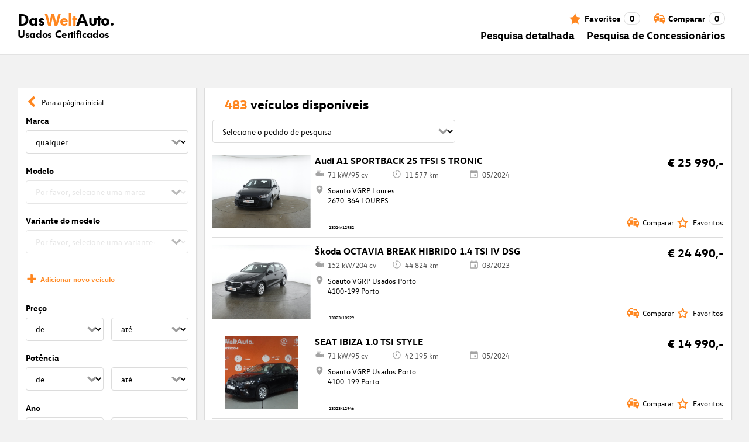

--- FILE ---
content_type: application/javascript; charset=UTF-8
request_url: https://www.dasweltauto.pt/chunk-RFH7ENJK.js
body_size: 105
content:
import{e as o}from"./chunk-4KFCGA5N.js";var a={};o(a,{canonical:()=>i,default:()=>l,description:()=>t,image:()=>c,title:()=>s});var s="Das WeltAuto Home Page",t="Das WeltAuto s\xE3o ve\xEDculos \u200B\u200Bda Volkswagen que oferecem aos clientes de carros usados \u200B\u200Bcertificados em que podem confiar. \xC9 baseado pelo conhecimento, padr\xF5es e processos, solu\xE7\xE3o sistem\xE1tica e garantia do Grupo Volkswagen.",c="https://cf-static-cms.dasweltauto.at/Plone/pt/home/@@images/teaser_image/preview",i="",l={title:s,description:t,image:c,canonical:i};export{a};
/**i18n:f7fc7714c5dd5e342f474a8340dd2d621acd88741b5ff271a9f0e8707e0ba00e*/


--- FILE ---
content_type: application/javascript; charset=UTF-8
request_url: https://www.dasweltauto.pt/polyfills-TND7BOO7.js
body_size: 13083
content:
(function(e){e.ng??={},e.ng.common??={},e.ng.common.locales??={};let n=void 0;function a(t){let c=t,l=Math.floor(Math.abs(t)),E=t.toString().replace(/^[^.]*\.?/,"").length,_=parseInt(t.toString().replace(/^[^e]*(e([-+]?\d+))?/,"$2"))||0;return l===Math.floor(l)&&l>=0&&l<=1?1:_===0&&l!==0&&l%1e6===0&&E===0||!(_>=0&&_<=5)?4:5;}e.ng.common.locales["pt-pt"]=["pt-PT",[["a.m.","p.m."],n,["da manh\xE3","da tarde"]],[["a.m.","p.m."],n,["manh\xE3","tarde"]],[["D","S","T","Q","Q","S","S"],["domingo","segunda","ter\xE7a","quarta","quinta","sexta","s\xE1bado"],["domingo","segunda-feira","ter\xE7a-feira","quarta-feira","quinta-feira","sexta-feira","s\xE1bado"],["dom.","seg.","ter.","qua.","qui.","sex.","s\xE1b."]],n,[["J","F","M","A","M","J","J","A","S","O","N","D"],["jan.","fev.","mar.","abr.","mai.","jun.","jul.","ago.","set.","out.","nov.","dez."],["janeiro","fevereiro","mar\xE7o","abril","maio","junho","julho","agosto","setembro","outubro","novembro","dezembro"]],n,[["a.C.","d.C."],n,["antes de Cristo","depois de Cristo"]],0,[6,0],["dd/MM/yy","dd/MM/y","d 'de' MMMM 'de' y","EEEE, d 'de' MMMM 'de' y"],["HH:mm","HH:mm:ss","HH:mm:ss z","HH:mm:ss zzzz"],["{1}, {0}",n,"{1} '\xE0s' {0}",n],[",","\xA0",";","%","+","-","E","\xD7","\u2030","\u221E","NaN",":"],["#,##0.###","#,##0%","#,##0.00\xA0\xA4","#E0"],"EUR","\u20AC","euro",{AUD:["AU$","$"],BYN:[n,"\u0440."],JPY:["JP\xA5","\xA5"],PHP:[n,"\u20B1"],PTE:["\u200B"],RON:[n,"L"],THB:["\u0E3F"],TWD:["NT$"],USD:["US$","$"]},"ltr",a,[[["meia-noite","meio-dia","manh\xE3","tarde","noite","madrugada"],["meia-noite","meio-dia","da manh\xE3","da tarde","da noite","da madrugada"],n],[["meia-noite","meio-dia","manh\xE3","tarde","noite","madrugada"],n,n],["00:00","12:00",["06:00","12:00"],["12:00","19:00"],["19:00","24:00"],["00:00","06:00"]]]];})(globalThis);var ce=globalThis;function te(e){return(ce.__Zone_symbol_prefix||"__zone_symbol__")+e;}function dt(){let e=ce.performance;function n(I){e&&e.mark&&e.mark(I);}function a(I,s){e&&e.measure&&e.measure(I,s);}n("Zone");class t{static{this.__symbol__=te;}static assertZonePatched(){if(ce.Promise!==D.ZoneAwarePromise)throw new Error("Zone.js has detected that ZoneAwarePromise `(window|global).Promise` has been overwritten.\nMost likely cause is that a Promise polyfill has been loaded after Zone.js (Polyfilling Promise api is not necessary when zone.js is loaded. If you must load one, do so before loading zone.js.)");}static get root(){let s=t.current;for(;s.parent;)s=s.parent;return s;}static get current(){return b.zone;}static get currentTask(){return S;}static __load_patch(s,i,o=!1){if(D.hasOwnProperty(s)){let m=ce[te("forceDuplicateZoneCheck")]===!0;if(!o&&m)throw Error("Already loaded patch: "+s);}else if(!ce["__Zone_disable_"+s]){let m="Zone:"+s;n(m),D[s]=i(ce,t,R),a(m,m);}}get parent(){return this._parent;}get name(){return this._name;}constructor(s,i){this._parent=s,this._name=i?i.name||"unnamed":"<root>",this._properties=i&&i.properties||{},this._zoneDelegate=new l(this,this._parent&&this._parent._zoneDelegate,i);}get(s){let i=this.getZoneWith(s);if(i)return i._properties[s];}getZoneWith(s){let i=this;for(;i;){if(i._properties.hasOwnProperty(s))return i;i=i._parent;}return null;}fork(s){if(!s)throw new Error("ZoneSpec required!");return this._zoneDelegate.fork(this,s);}wrap(s,i){if(typeof s!="function")throw new Error("Expecting function got: "+s);let o=this._zoneDelegate.intercept(this,s,i),m=this;return function(){return m.runGuarded(o,this,arguments,i);};}run(s,i,o,m){b={parent:b,zone:this};try{return this._zoneDelegate.invoke(this,s,i,o,m);}finally{b=b.parent;}}runGuarded(s,i=null,o,m){b={parent:b,zone:this};try{try{return this._zoneDelegate.invoke(this,s,i,o,m);}catch(z){if(this._zoneDelegate.handleError(this,z))throw z;}}finally{b=b.parent;}}runTask(s,i,o){if(s.zone!=this)throw new Error("A task can only be run in the zone of creation! (Creation: "+(s.zone||J).name+"; Execution: "+this.name+")");let m=s,{type:z,data:{isPeriodic:ee=!1,isRefreshable:Z=!1}={}}=s;if(s.state===W&&(z===B||z===g))return;let he=s.state!=A;he&&m._transitionTo(A,d);let _e=S;S=m,b={parent:b,zone:this};try{z==g&&s.data&&!ee&&!Z&&(s.cancelFn=void 0);try{return this._zoneDelegate.invokeTask(this,m,i,o);}catch(K){if(this._zoneDelegate.handleError(this,K))throw K;}}finally{let K=s.state;if(K!==W&&K!==X)if(z==B||ee||Z&&K===k)he&&m._transitionTo(d,A,k);else{let Ee=m._zoneDelegates;this._updateTaskCount(m,-1),he&&m._transitionTo(W,A,W),Z&&(m._zoneDelegates=Ee);}b=b.parent,S=_e;}}scheduleTask(s){if(s.zone&&s.zone!==this){let o=this;for(;o;){if(o===s.zone)throw Error(`can not reschedule task to ${this.name} which is descendants of the original zone ${s.zone.name}`);o=o.parent;}}s._transitionTo(k,W);let i=[];s._zoneDelegates=i,s._zone=this;try{s=this._zoneDelegate.scheduleTask(this,s);}catch(o){throw s._transitionTo(X,k,W),this._zoneDelegate.handleError(this,o),o;}return s._zoneDelegates===i&&this._updateTaskCount(s,1),s.state==k&&s._transitionTo(d,k),s;}scheduleMicroTask(s,i,o,m){return this.scheduleTask(new E(G,s,i,o,m,void 0));}scheduleMacroTask(s,i,o,m,z){return this.scheduleTask(new E(g,s,i,o,m,z));}scheduleEventTask(s,i,o,m,z){return this.scheduleTask(new E(B,s,i,o,m,z));}cancelTask(s){if(s.zone!=this)throw new Error("A task can only be cancelled in the zone of creation! (Creation: "+(s.zone||J).name+"; Execution: "+this.name+")");if(!(s.state!==d&&s.state!==A)){s._transitionTo(x,d,A);try{this._zoneDelegate.cancelTask(this,s);}catch(i){throw s._transitionTo(X,x),this._zoneDelegate.handleError(this,i),i;}return this._updateTaskCount(s,-1),s._transitionTo(W,x),s.runCount=-1,s;}}_updateTaskCount(s,i){let o=s._zoneDelegates;i==-1&&(s._zoneDelegates=null);for(let m=0;m<o.length;m++)o[m]._updateTaskCount(s.type,i);}}let c={name:"",onHasTask:(I,s,i,o)=>I.hasTask(i,o),onScheduleTask:(I,s,i,o)=>I.scheduleTask(i,o),onInvokeTask:(I,s,i,o,m,z)=>I.invokeTask(i,o,m,z),onCancelTask:(I,s,i,o)=>I.cancelTask(i,o)};class l{get zone(){return this._zone;}constructor(s,i,o){this._taskCounts={microTask:0,macroTask:0,eventTask:0},this._zone=s,this._parentDelegate=i,this._forkZS=o&&(o&&o.onFork?o:i._forkZS),this._forkDlgt=o&&(o.onFork?i:i._forkDlgt),this._forkCurrZone=o&&(o.onFork?this._zone:i._forkCurrZone),this._interceptZS=o&&(o.onIntercept?o:i._interceptZS),this._interceptDlgt=o&&(o.onIntercept?i:i._interceptDlgt),this._interceptCurrZone=o&&(o.onIntercept?this._zone:i._interceptCurrZone),this._invokeZS=o&&(o.onInvoke?o:i._invokeZS),this._invokeDlgt=o&&(o.onInvoke?i:i._invokeDlgt),this._invokeCurrZone=o&&(o.onInvoke?this._zone:i._invokeCurrZone),this._handleErrorZS=o&&(o.onHandleError?o:i._handleErrorZS),this._handleErrorDlgt=o&&(o.onHandleError?i:i._handleErrorDlgt),this._handleErrorCurrZone=o&&(o.onHandleError?this._zone:i._handleErrorCurrZone),this._scheduleTaskZS=o&&(o.onScheduleTask?o:i._scheduleTaskZS),this._scheduleTaskDlgt=o&&(o.onScheduleTask?i:i._scheduleTaskDlgt),this._scheduleTaskCurrZone=o&&(o.onScheduleTask?this._zone:i._scheduleTaskCurrZone),this._invokeTaskZS=o&&(o.onInvokeTask?o:i._invokeTaskZS),this._invokeTaskDlgt=o&&(o.onInvokeTask?i:i._invokeTaskDlgt),this._invokeTaskCurrZone=o&&(o.onInvokeTask?this._zone:i._invokeTaskCurrZone),this._cancelTaskZS=o&&(o.onCancelTask?o:i._cancelTaskZS),this._cancelTaskDlgt=o&&(o.onCancelTask?i:i._cancelTaskDlgt),this._cancelTaskCurrZone=o&&(o.onCancelTask?this._zone:i._cancelTaskCurrZone),this._hasTaskZS=null,this._hasTaskDlgt=null,this._hasTaskDlgtOwner=null,this._hasTaskCurrZone=null;let m=o&&o.onHasTask,z=i&&i._hasTaskZS;(m||z)&&(this._hasTaskZS=m?o:c,this._hasTaskDlgt=i,this._hasTaskDlgtOwner=this,this._hasTaskCurrZone=this._zone,o.onScheduleTask||(this._scheduleTaskZS=c,this._scheduleTaskDlgt=i,this._scheduleTaskCurrZone=this._zone),o.onInvokeTask||(this._invokeTaskZS=c,this._invokeTaskDlgt=i,this._invokeTaskCurrZone=this._zone),o.onCancelTask||(this._cancelTaskZS=c,this._cancelTaskDlgt=i,this._cancelTaskCurrZone=this._zone));}fork(s,i){return this._forkZS?this._forkZS.onFork(this._forkDlgt,this.zone,s,i):new t(s,i);}intercept(s,i,o){return this._interceptZS?this._interceptZS.onIntercept(this._interceptDlgt,this._interceptCurrZone,s,i,o):i;}invoke(s,i,o,m,z){return this._invokeZS?this._invokeZS.onInvoke(this._invokeDlgt,this._invokeCurrZone,s,i,o,m,z):i.apply(o,m);}handleError(s,i){return this._handleErrorZS?this._handleErrorZS.onHandleError(this._handleErrorDlgt,this._handleErrorCurrZone,s,i):!0;}scheduleTask(s,i){let o=i;if(this._scheduleTaskZS)this._hasTaskZS&&o._zoneDelegates.push(this._hasTaskDlgtOwner),o=this._scheduleTaskZS.onScheduleTask(this._scheduleTaskDlgt,this._scheduleTaskCurrZone,s,i),o||(o=i);else if(i.scheduleFn)i.scheduleFn(i);else if(i.type==G)U(i);else throw new Error("Task is missing scheduleFn.");return o;}invokeTask(s,i,o,m){return this._invokeTaskZS?this._invokeTaskZS.onInvokeTask(this._invokeTaskDlgt,this._invokeTaskCurrZone,s,i,o,m):i.callback.apply(o,m);}cancelTask(s,i){let o;if(this._cancelTaskZS)o=this._cancelTaskZS.onCancelTask(this._cancelTaskDlgt,this._cancelTaskCurrZone,s,i);else{if(!i.cancelFn)throw Error("Task is not cancelable");o=i.cancelFn(i);}return o;}hasTask(s,i){try{this._hasTaskZS&&this._hasTaskZS.onHasTask(this._hasTaskDlgt,this._hasTaskCurrZone,s,i);}catch(o){this.handleError(s,o);}}_updateTaskCount(s,i){let o=this._taskCounts,m=o[s],z=o[s]=m+i;if(z<0)throw new Error("More tasks executed then were scheduled.");if(m==0||z==0){let ee={microTask:o.microTask>0,macroTask:o.macroTask>0,eventTask:o.eventTask>0,change:s};this.hasTask(this._zone,ee);}}}class E{constructor(s,i,o,m,z,ee){if(this._zone=null,this.runCount=0,this._zoneDelegates=null,this._state="notScheduled",this.type=s,this.source=i,this.data=m,this.scheduleFn=z,this.cancelFn=ee,!o)throw new Error("callback is not defined");this.callback=o;let Z=this;s===B&&m&&m.useG?this.invoke=E.invokeTask:this.invoke=function(){return E.invokeTask.call(ce,Z,this,arguments);};}static invokeTask(s,i,o){s||(s=this),Q++;try{return s.runCount++,s.zone.runTask(s,i,o);}finally{Q==1&&$(),Q--;}}get zone(){return this._zone;}get state(){return this._state;}cancelScheduleRequest(){this._transitionTo(W,k);}_transitionTo(s,i,o){if(this._state===i||this._state===o)this._state=s,s==W&&(this._zoneDelegates=null);else throw new Error(`${this.type} '${this.source}': can not transition to '${s}', expecting state '${i}'${o?" or '"+o+"'":""}, was '${this._state}'.`);}toString(){return this.data&&typeof this.data.handleId<"u"?this.data.handleId.toString():Object.prototype.toString.call(this);}toJSON(){return{type:this.type,state:this.state,source:this.source,zone:this.zone.name,runCount:this.runCount};}}let _=te("setTimeout"),p=te("Promise"),C=te("then"),T=[],P=!1,L;function H(I){if(L||ce[p]&&(L=ce[p].resolve(0)),L){let s=L[C];s||(s=L.then),s.call(L,I);}else ce[_](I,0);}function U(I){Q===0&&T.length===0&&H($),I&&T.push(I);}function $(){if(!P){for(P=!0;T.length;){let I=T;T=[];for(let s=0;s<I.length;s++){let i=I[s];try{i.zone.runTask(i,null,null);}catch(o){R.onUnhandledError(o);}}}R.microtaskDrainDone(),P=!1;}}let J={name:"NO ZONE"},W="notScheduled",k="scheduling",d="scheduled",A="running",x="canceling",X="unknown",G="microTask",g="macroTask",B="eventTask",D={},R={symbol:te,currentZoneFrame:()=>b,onUnhandledError:q,microtaskDrainDone:q,scheduleMicroTask:U,showUncaughtError:()=>!t[te("ignoreConsoleErrorUncaughtError")],patchEventTarget:()=>[],patchOnProperties:q,patchMethod:()=>q,bindArguments:()=>[],patchThen:()=>q,patchMacroTask:()=>q,patchEventPrototype:()=>q,isIEOrEdge:()=>!1,getGlobalObjects:()=>{},ObjectDefineProperty:()=>q,ObjectGetOwnPropertyDescriptor:()=>{},ObjectCreate:()=>{},ArraySlice:()=>[],patchClass:()=>q,wrapWithCurrentZone:()=>q,filterProperties:()=>[],attachOriginToPatched:()=>q,_redefineProperty:()=>q,patchCallbacks:()=>q,nativeScheduleMicroTask:H},b={parent:null,zone:new t(null,null)},S=null,Q=0;function q(){}return a("Zone","Zone"),t;}function _t(){let e=globalThis,n=e[te("forceDuplicateZoneCheck")]===!0;if(e.Zone&&(n||typeof e.Zone.__symbol__!="function"))throw new Error("Zone already loaded.");return e.Zone??=dt(),e.Zone;}var be=Object.getOwnPropertyDescriptor,Ae=Object.defineProperty,je=Object.getPrototypeOf,Et=Object.create,Tt=Array.prototype.slice,He="addEventListener",xe="removeEventListener",Me=te(He),Le=te(xe),ae="true",le="false",Pe=te("");function ze(e,n){return Zone.current.wrap(e,n);}function Ge(e,n,a,t,c){return Zone.current.scheduleMacroTask(e,n,a,t,c);}var j=te,Se=typeof window<"u",pe=Se?window:void 0,Y=Se&&pe||globalThis,mt="removeAttribute";function Ve(e,n){for(let a=e.length-1;a>=0;a--)typeof e[a]=="function"&&(e[a]=ze(e[a],n+"_"+a));return e;}function gt(e,n){let a=e.constructor.name;for(let t=0;t<n.length;t++){let c=n[t],l=e[c];if(l){let E=be(e,c);if(!tt(E))continue;e[c]=(_=>{let p=function(){return _.apply(this,Ve(arguments,a+"."+c));};return fe(p,_),p;})(l);}}}function tt(e){return e?e.writable===!1?!1:!(typeof e.get=="function"&&typeof e.set>"u"):!0;}var nt=typeof WorkerGlobalScope<"u"&&self instanceof WorkerGlobalScope,De=!("nw"in Y)&&typeof Y.process<"u"&&Y.process.toString()==="[object process]",Fe=!De&&!nt&&!!(Se&&pe.HTMLElement),rt=typeof Y.process<"u"&&Y.process.toString()==="[object process]"&&!nt&&!!(Se&&pe.HTMLElement),Ce={},yt=j("enable_beforeunload"),Ye=function(e){if(e=e||Y.event,!e)return;let n=Ce[e.type];n||(n=Ce[e.type]=j("ON_PROPERTY"+e.type));let a=this||e.target||Y,t=a[n],c;if(Fe&&a===pe&&e.type==="error"){let l=e;c=t&&t.call(this,l.message,l.filename,l.lineno,l.colno,l.error),c===!0&&e.preventDefault();}else c=t&&t.apply(this,arguments),e.type==="beforeunload"&&Y[yt]&&typeof c=="string"?e.returnValue=c:c!=null&&!c&&e.preventDefault();return c;};function $e(e,n,a){let t=be(e,n);if(!t&&a&&be(a,n)&&(t={enumerable:!0,configurable:!0}),!t||!t.configurable)return;let c=j("on"+n+"patched");if(e.hasOwnProperty(c)&&e[c])return;delete t.writable,delete t.value;let l=t.get,E=t.set,_=n.slice(2),p=Ce[_];p||(p=Ce[_]=j("ON_PROPERTY"+_)),t.set=function(C){let T=this;if(!T&&e===Y&&(T=Y),!T)return;typeof T[p]=="function"&&T.removeEventListener(_,Ye),E&&E.call(T,null),T[p]=C,typeof C=="function"&&T.addEventListener(_,Ye,!1);},t.get=function(){let C=this;if(!C&&e===Y&&(C=Y),!C)return null;let T=C[p];if(T)return T;if(l){let P=l.call(this);if(P)return t.set.call(this,P),typeof C[mt]=="function"&&C.removeAttribute(n),P;}return null;},Ae(e,n,t),e[c]=!0;}function ot(e,n,a){if(n)for(let t=0;t<n.length;t++)$e(e,"on"+n[t],a);else{let t=[];for(let c in e)c.slice(0,2)=="on"&&t.push(c);for(let c=0;c<t.length;c++)$e(e,t[c],a);}}var oe=j("originalInstance");function ve(e){let n=Y[e];if(!n)return;Y[j(e)]=n,Y[e]=function(){let c=Ve(arguments,e);switch(c.length){case 0:this[oe]=new n();break;case 1:this[oe]=new n(c[0]);break;case 2:this[oe]=new n(c[0],c[1]);break;case 3:this[oe]=new n(c[0],c[1],c[2]);break;case 4:this[oe]=new n(c[0],c[1],c[2],c[3]);break;default:throw new Error("Arg list too long.");}},fe(Y[e],n);let a=new n(function(){}),t;for(t in a)e==="XMLHttpRequest"&&t==="responseBlob"||function(c){typeof a[c]=="function"?Y[e].prototype[c]=function(){return this[oe][c].apply(this[oe],arguments);}:Ae(Y[e].prototype,c,{set:function(l){typeof l=="function"?(this[oe][c]=ze(l,e+"."+c),fe(this[oe][c],l)):this[oe][c]=l;},get:function(){return this[oe][c];}});}(t);for(t in n)t!=="prototype"&&n.hasOwnProperty(t)&&(Y[e][t]=n[t]);}function ue(e,n,a){let t=e;for(;t&&!t.hasOwnProperty(n);)t=je(t);!t&&e[n]&&(t=e);let c=j(n),l=null;if(t&&(!(l=t[c])||!t.hasOwnProperty(c))){l=t[c]=t[n];let E=t&&be(t,n);if(tt(E)){let _=a(l,c,n);t[n]=function(){return _(this,arguments);},fe(t[n],l);}}return l;}function pt(e,n,a){let t=null;function c(l){let E=l.data;return E.args[E.cbIdx]=function(){l.invoke.apply(this,arguments);},t.apply(E.target,E.args),l;}t=ue(e,n,l=>function(E,_){let p=a(E,_);return p.cbIdx>=0&&typeof _[p.cbIdx]=="function"?Ge(p.name,_[p.cbIdx],p,c):l.apply(E,_);});}function fe(e,n){e[j("OriginalDelegate")]=n;}var Je=!1,Ie=!1;function kt(){try{let e=pe.navigator.userAgent;if(e.indexOf("MSIE ")!==-1||e.indexOf("Trident/")!==-1)return!0;}catch{}return!1;}function vt(){if(Je)return Ie;Je=!0;try{let e=pe.navigator.userAgent;(e.indexOf("MSIE ")!==-1||e.indexOf("Trident/")!==-1||e.indexOf("Edge/")!==-1)&&(Ie=!0);}catch{}return Ie;}function Qe(e){return typeof e=="function";}function Ke(e){return typeof e=="number";}var ye=!1;if(typeof window<"u")try{let e=Object.defineProperty({},"passive",{get:function(){ye=!0;}});window.addEventListener("test",e,e),window.removeEventListener("test",e,e);}catch{ye=!1;}var bt={useG:!0},ne={},st={},it=new RegExp("^"+Pe+"(\\w+)(true|false)$"),ct=j("propagationStopped");function at(e,n){let a=(n?n(e):e)+le,t=(n?n(e):e)+ae,c=Pe+a,l=Pe+t;ne[e]={},ne[e][le]=c,ne[e][ae]=l;}function Pt(e,n,a,t){let c=t&&t.add||He,l=t&&t.rm||xe,E=t&&t.listeners||"eventListeners",_=t&&t.rmAll||"removeAllListeners",p=j(c),C="."+c+":",T="prependListener",P="."+T+":",L=function(k,d,A){if(k.isRemoved)return;let x=k.callback;typeof x=="object"&&x.handleEvent&&(k.callback=g=>x.handleEvent(g),k.originalDelegate=x);let X;try{k.invoke(k,d,[A]);}catch(g){X=g;}let G=k.options;if(G&&typeof G=="object"&&G.once){let g=k.originalDelegate?k.originalDelegate:k.callback;d[l].call(d,A.type,g,G);}return X;};function H(k,d,A){if(d=d||e.event,!d)return;let x=k||d.target||e,X=x[ne[d.type][A?ae:le]];if(X){let G=[];if(X.length===1){let g=L(X[0],x,d);g&&G.push(g);}else{let g=X.slice();for(let B=0;B<g.length&&!(d&&d[ct]===!0);B++){let D=L(g[B],x,d);D&&G.push(D);}}if(G.length===1)throw G[0];for(let g=0;g<G.length;g++){let B=G[g];n.nativeScheduleMicroTask(()=>{throw B;});}}}let U=function(k){return H(this,k,!1);},$=function(k){return H(this,k,!0);};function J(k,d){if(!k)return!1;let A=!0;d&&d.useG!==void 0&&(A=d.useG);let x=d&&d.vh,X=!0;d&&d.chkDup!==void 0&&(X=d.chkDup);let G=!1;d&&d.rt!==void 0&&(G=d.rt);let g=k;for(;g&&!g.hasOwnProperty(c);)g=je(g);if(!g&&k[c]&&(g=k),!g||g[p])return!1;let B=d&&d.eventNameToString,D={},R=g[p]=g[c],b=g[j(l)]=g[l],S=g[j(E)]=g[E],Q=g[j(_)]=g[_],q;d&&d.prepend&&(q=g[j(d.prepend)]=g[d.prepend]);function I(r,f){return!ye&&typeof r=="object"&&r?!!r.capture:!ye||!f?r:typeof r=="boolean"?{capture:r,passive:!0}:r?typeof r=="object"&&r.passive!==!1?{...r,passive:!0}:r:{passive:!0};}let s=function(r){if(!D.isExisting)return R.call(D.target,D.eventName,D.capture?$:U,D.options);},i=function(r){if(!r.isRemoved){let f=ne[r.eventName],v;f&&(v=f[r.capture?ae:le]);let w=v&&r.target[v];if(w){for(let y=0;y<w.length;y++)if(w[y]===r){w.splice(y,1),r.isRemoved=!0,r.removeAbortListener&&(r.removeAbortListener(),r.removeAbortListener=null),w.length===0&&(r.allRemoved=!0,r.target[v]=null);break;}}}if(r.allRemoved)return b.call(r.target,r.eventName,r.capture?$:U,r.options);},o=function(r){return R.call(D.target,D.eventName,r.invoke,D.options);},m=function(r){return q.call(D.target,D.eventName,r.invoke,D.options);},z=function(r){return b.call(r.target,r.eventName,r.invoke,r.options);},ee=A?s:o,Z=A?i:z,he=function(r,f){let v=typeof f;return v==="function"&&r.callback===f||v==="object"&&r.originalDelegate===f;},_e=d&&d.diff?d.diff:he,K=Zone[j("UNPATCHED_EVENTS")],Ee=e[j("PASSIVE_EVENTS")];function h(r){if(typeof r=="object"&&r!==null){let f={...r};return r.signal&&(f.signal=r.signal),f;}return r;}let u=function(r,f,v,w,y=!1,N=!1){return function(){let O=this||e,M=arguments[0];d&&d.transferEventName&&(M=d.transferEventName(M));let V=arguments[1];if(!V)return r.apply(this,arguments);if(De&&M==="uncaughtException")return r.apply(this,arguments);let F=!1;if(typeof V!="function"){if(!V.handleEvent)return r.apply(this,arguments);F=!0;}if(x&&!x(r,V,O,arguments))return;let de=ye&&!!Ee&&Ee.indexOf(M)!==-1,se=h(I(arguments[2],de)),Te=se?.signal;if(Te?.aborted)return;if(K){for(let ie=0;ie<K.length;ie++)if(M===K[ie])return de?r.call(O,M,V,se):r.apply(this,arguments);}let Ne=se?typeof se=="boolean"?!0:se.capture:!1,Ue=se&&typeof se=="object"?se.once:!1,ht=Zone.current,Oe=ne[M];Oe||(at(M,B),Oe=ne[M]);let Be=Oe[Ne?ae:le],me=O[Be],qe=!1;if(me){if(qe=!0,X){for(let ie=0;ie<me.length;ie++)if(_e(me[ie],V))return;}}else me=O[Be]=[];let Re,We=O.constructor.name,Xe=st[We];Xe&&(Re=Xe[M]),Re||(Re=We+f+(B?B(M):M)),D.options=se,Ue&&(D.options.once=!1),D.target=O,D.capture=Ne,D.eventName=M,D.isExisting=qe;let ke=A?bt:void 0;ke&&(ke.taskData=D),Te&&(D.options.signal=void 0);let re=ht.scheduleEventTask(Re,V,ke,v,w);if(Te){D.options.signal=Te;let ie=()=>re.zone.cancelTask(re);r.call(Te,"abort",ie,{once:!0}),re.removeAbortListener=()=>Te.removeEventListener("abort",ie);}if(D.target=null,ke&&(ke.taskData=null),Ue&&(D.options.once=!0),!ye&&typeof re.options=="boolean"||(re.options=se),re.target=O,re.capture=Ne,re.eventName=M,F&&(re.originalDelegate=V),N?me.unshift(re):me.push(re),y)return O;};};return g[c]=u(R,C,ee,Z,G),q&&(g[T]=u(q,P,m,Z,G,!0)),g[l]=function(){let r=this||e,f=arguments[0];d&&d.transferEventName&&(f=d.transferEventName(f));let v=arguments[2],w=v?typeof v=="boolean"?!0:v.capture:!1,y=arguments[1];if(!y)return b.apply(this,arguments);if(x&&!x(b,y,r,arguments))return;let N=ne[f],O;N&&(O=N[w?ae:le]);let M=O&&r[O];if(M)for(let V=0;V<M.length;V++){let F=M[V];if(_e(F,y)){if(M.splice(V,1),F.isRemoved=!0,M.length===0&&(F.allRemoved=!0,r[O]=null,!w&&typeof f=="string")){let de=Pe+"ON_PROPERTY"+f;r[de]=null;}return F.zone.cancelTask(F),G?r:void 0;}}return b.apply(this,arguments);},g[E]=function(){let r=this||e,f=arguments[0];d&&d.transferEventName&&(f=d.transferEventName(f));let v=[],w=lt(r,B?B(f):f);for(let y=0;y<w.length;y++){let N=w[y],O=N.originalDelegate?N.originalDelegate:N.callback;v.push(O);}return v;},g[_]=function(){let r=this||e,f=arguments[0];if(f){d&&d.transferEventName&&(f=d.transferEventName(f));let v=ne[f];if(v){let w=v[le],y=v[ae],N=r[w],O=r[y];if(N){let M=N.slice();for(let V=0;V<M.length;V++){let F=M[V],de=F.originalDelegate?F.originalDelegate:F.callback;this[l].call(this,f,de,F.options);}}if(O){let M=O.slice();for(let V=0;V<M.length;V++){let F=M[V],de=F.originalDelegate?F.originalDelegate:F.callback;this[l].call(this,f,de,F.options);}}}}else{let v=Object.keys(r);for(let w=0;w<v.length;w++){let y=v[w],N=it.exec(y),O=N&&N[1];O&&O!=="removeListener"&&this[_].call(this,O);}this[_].call(this,"removeListener");}if(G)return this;},fe(g[c],R),fe(g[l],b),Q&&fe(g[_],Q),S&&fe(g[E],S),!0;}let W=[];for(let k=0;k<a.length;k++)W[k]=J(a[k],t);return W;}function lt(e,n){if(!n){let l=[];for(let E in e){let _=it.exec(E),p=_&&_[1];if(p&&(!n||p===n)){let C=e[E];if(C)for(let T=0;T<C.length;T++)l.push(C[T]);}}return l;}let a=ne[n];a||(at(n),a=ne[n]);let t=e[a[le]],c=e[a[ae]];return t?c?t.concat(c):t.slice():c?c.slice():[];}function Rt(e,n){let a=e.Event;a&&a.prototype&&n.patchMethod(a.prototype,"stopImmediatePropagation",t=>function(c,l){c[ct]=!0,t&&t.apply(c,l);});}function wt(e,n){n.patchMethod(e,"queueMicrotask",a=>function(t,c){Zone.current.scheduleMicroTask("queueMicrotask",c[0]);});}var we=j("zoneTask");function ge(e,n,a,t){let c=null,l=null;n+=t,a+=t;let E={};function _(C){let T=C.data;T.args[0]=function(){return C.invoke.apply(this,arguments);};let P=c.apply(e,T.args);return Ke(P)?T.handleId=P:(T.handle=P,T.isRefreshable=Qe(P.refresh)),C;}function p(C){let{handle:T,handleId:P}=C.data;return l.call(e,T??P);}c=ue(e,n,C=>function(T,P){if(Qe(P[0])){let L={isRefreshable:!1,isPeriodic:t==="Interval",delay:t==="Timeout"||t==="Interval"?P[1]||0:void 0,args:P},H=P[0];P[0]=function(){try{return H.apply(this,arguments);}finally{let{handle:A,handleId:x,isPeriodic:X,isRefreshable:G}=L;!X&&!G&&(x?delete E[x]:A&&(A[we]=null));}};let U=Ge(n,P[0],L,_,p);if(!U)return U;let{handleId:$,handle:J,isRefreshable:W,isPeriodic:k}=U.data;if($)E[$]=U;else if(J&&(J[we]=U,W&&!k)){let d=J.refresh;J.refresh=function(){let{zone:A,state:x}=U;return x==="notScheduled"?(U._state="scheduled",A._updateTaskCount(U,1)):x==="running"&&(U._state="scheduling"),d.call(this);};}return J??$??U;}else return C.apply(e,P);}),l=ue(e,a,C=>function(T,P){let L=P[0],H;Ke(L)?(H=E[L],delete E[L]):(H=L?.[we],H?L[we]=null:H=L),H?.type?H.cancelFn&&H.zone.cancelTask(H):C.apply(e,P);});}function Ct(e,n){let{isBrowser:a,isMix:t}=n.getGlobalObjects();if(!a&&!t||!e.customElements||!("customElements"in e))return;let c=["connectedCallback","disconnectedCallback","adoptedCallback","attributeChangedCallback","formAssociatedCallback","formDisabledCallback","formResetCallback","formStateRestoreCallback"];n.patchCallbacks(n,e.customElements,"customElements","define",c);}function St(e,n){if(Zone[n.symbol("patchEventTarget")])return;let{eventNames:a,zoneSymbolEventNames:t,TRUE_STR:c,FALSE_STR:l,ZONE_SYMBOL_PREFIX:E}=n.getGlobalObjects();for(let p=0;p<a.length;p++){let C=a[p],T=C+l,P=C+c,L=E+T,H=E+P;t[C]={},t[C][l]=L,t[C][c]=H;}let _=e.EventTarget;if(!(!_||!_.prototype))return n.patchEventTarget(e,n,[_&&_.prototype]),!0;}function Dt(e,n){n.patchEventPrototype(e,n);}function ut(e,n,a){if(!a||a.length===0)return n;let t=a.filter(l=>l.target===e);if(!t||t.length===0)return n;let c=t[0].ignoreProperties;return n.filter(l=>c.indexOf(l)===-1);}function et(e,n,a,t){if(!e)return;let c=ut(e,n,a);ot(e,c,t);}function Ze(e){return Object.getOwnPropertyNames(e).filter(n=>n.startsWith("on")&&n.length>2).map(n=>n.substring(2));}function Nt(e,n){if(De&&!rt||Zone[e.symbol("patchEvents")])return;let a=n.__Zone_ignore_on_properties,t=[];if(Fe){let c=window;t=t.concat(["Document","SVGElement","Element","HTMLElement","HTMLBodyElement","HTMLMediaElement","HTMLFrameSetElement","HTMLFrameElement","HTMLIFrameElement","HTMLMarqueeElement","Worker"]);let l=kt()?[{target:c,ignoreProperties:["error"]}]:[];et(c,Ze(c),a&&a.concat(l),je(c));}t=t.concat(["XMLHttpRequest","XMLHttpRequestEventTarget","IDBIndex","IDBRequest","IDBOpenDBRequest","IDBDatabase","IDBTransaction","IDBCursor","WebSocket"]);for(let c=0;c<t.length;c++){let l=n[t[c]];l&&l.prototype&&et(l.prototype,Ze(l.prototype),a);}}function Ot(e){e.__load_patch("legacy",n=>{let a=n[e.__symbol__("legacyPatch")];a&&a();}),e.__load_patch("timers",n=>{let a="set",t="clear";ge(n,a,t,"Timeout"),ge(n,a,t,"Interval"),ge(n,a,t,"Immediate");}),e.__load_patch("requestAnimationFrame",n=>{ge(n,"request","cancel","AnimationFrame"),ge(n,"mozRequest","mozCancel","AnimationFrame"),ge(n,"webkitRequest","webkitCancel","AnimationFrame");}),e.__load_patch("blocking",(n,a)=>{let t=["alert","prompt","confirm"];for(let c=0;c<t.length;c++){let l=t[c];ue(n,l,(E,_,p)=>function(C,T){return a.current.run(E,n,T,p);});}}),e.__load_patch("EventTarget",(n,a,t)=>{Dt(n,t),St(n,t);let c=n.XMLHttpRequestEventTarget;c&&c.prototype&&t.patchEventTarget(n,t,[c.prototype]);}),e.__load_patch("MutationObserver",(n,a,t)=>{ve("MutationObserver"),ve("WebKitMutationObserver");}),e.__load_patch("IntersectionObserver",(n,a,t)=>{ve("IntersectionObserver");}),e.__load_patch("FileReader",(n,a,t)=>{ve("FileReader");}),e.__load_patch("on_property",(n,a,t)=>{Nt(t,n);}),e.__load_patch("customElements",(n,a,t)=>{Ct(n,t);}),e.__load_patch("XHR",(n,a)=>{C(n);let t=j("xhrTask"),c=j("xhrSync"),l=j("xhrListener"),E=j("xhrScheduled"),_=j("xhrURL"),p=j("xhrErrorBeforeScheduled");function C(T){let P=T.XMLHttpRequest;if(!P)return;let L=P.prototype;function H(R){return R[t];}let U=L[Me],$=L[Le];if(!U){let R=T.XMLHttpRequestEventTarget;if(R){let b=R.prototype;U=b[Me],$=b[Le];}}let J="readystatechange",W="scheduled";function k(R){let b=R.data,S=b.target;S[E]=!1,S[p]=!1;let Q=S[l];U||(U=S[Me],$=S[Le]),Q&&$.call(S,J,Q);let q=S[l]=()=>{if(S.readyState===S.DONE)if(!b.aborted&&S[E]&&R.state===W){let s=S[a.__symbol__("loadfalse")];if(S.status!==0&&s&&s.length>0){let i=R.invoke;R.invoke=function(){let o=S[a.__symbol__("loadfalse")];for(let m=0;m<o.length;m++)o[m]===R&&o.splice(m,1);!b.aborted&&R.state===W&&i.call(R);},s.push(R);}else R.invoke();}else!b.aborted&&S[E]===!1&&(S[p]=!0);};return U.call(S,J,q),S[t]||(S[t]=R),B.apply(S,b.args),S[E]=!0,R;}function d(){}function A(R){let b=R.data;return b.aborted=!0,D.apply(b.target,b.args);}let x=ue(L,"open",()=>function(R,b){return R[c]=b[2]==!1,R[_]=b[1],x.apply(R,b);}),X="XMLHttpRequest.send",G=j("fetchTaskAborting"),g=j("fetchTaskScheduling"),B=ue(L,"send",()=>function(R,b){if(a.current[g]===!0||R[c])return B.apply(R,b);{let S={target:R,url:R[_],isPeriodic:!1,args:b,aborted:!1},Q=Ge(X,d,S,k,A);R&&R[p]===!0&&!S.aborted&&Q.state===W&&Q.invoke();}}),D=ue(L,"abort",()=>function(R,b){let S=H(R);if(S&&typeof S.type=="string"){if(S.cancelFn==null||S.data&&S.data.aborted)return;S.zone.cancelTask(S);}else if(a.current[G]===!0)return D.apply(R,b);});}}),e.__load_patch("geolocation",n=>{n.navigator&&n.navigator.geolocation&&gt(n.navigator.geolocation,["getCurrentPosition","watchPosition"]);}),e.__load_patch("PromiseRejectionEvent",(n,a)=>{function t(c){return function(l){lt(n,c).forEach(_=>{let p=n.PromiseRejectionEvent;if(p){let C=new p(c,{promise:l.promise,reason:l.rejection});_.invoke(C);}});};}n.PromiseRejectionEvent&&(a[j("unhandledPromiseRejectionHandler")]=t("unhandledrejection"),a[j("rejectionHandledHandler")]=t("rejectionhandled"));}),e.__load_patch("queueMicrotask",(n,a,t)=>{wt(n,t);});}function Mt(e){e.__load_patch("ZoneAwarePromise",(n,a,t)=>{let c=Object.getOwnPropertyDescriptor,l=Object.defineProperty;function E(h){if(h&&h.toString===Object.prototype.toString){let u=h.constructor&&h.constructor.name;return(u||"")+": "+JSON.stringify(h);}return h?h.toString():Object.prototype.toString.call(h);}let _=t.symbol,p=[],C=n[_("DISABLE_WRAPPING_UNCAUGHT_PROMISE_REJECTION")]!==!1,T=_("Promise"),P=_("then"),L="__creationTrace__";t.onUnhandledError=h=>{if(t.showUncaughtError()){let u=h&&h.rejection;u?console.error("Unhandled Promise rejection:",u instanceof Error?u.message:u,"; Zone:",h.zone.name,"; Task:",h.task&&h.task.source,"; Value:",u,u instanceof Error?u.stack:void 0):console.error(h);}},t.microtaskDrainDone=()=>{for(;p.length;){let h=p.shift();try{h.zone.runGuarded(()=>{throw h.throwOriginal?h.rejection:h;});}catch(u){U(u);}}};let H=_("unhandledPromiseRejectionHandler");function U(h){t.onUnhandledError(h);try{let u=a[H];typeof u=="function"&&u.call(this,h);}catch{}}function $(h){return h&&h.then;}function J(h){return h;}function W(h){return Z.reject(h);}let k=_("state"),d=_("value"),A=_("finally"),x=_("parentPromiseValue"),X=_("parentPromiseState"),G="Promise.then",g=null,B=!0,D=!1,R=0;function b(h,u){return r=>{try{I(h,u,r);}catch(f){I(h,!1,f);}};}let S=function(){let h=!1;return function(r){return function(){h||(h=!0,r.apply(null,arguments));};};},Q="Promise resolved with itself",q=_("currentTaskTrace");function I(h,u,r){let f=S();if(h===r)throw new TypeError(Q);if(h[k]===g){let v=null;try{(typeof r=="object"||typeof r=="function")&&(v=r&&r.then);}catch(w){return f(()=>{I(h,!1,w);})(),h;}if(u!==D&&r instanceof Z&&r.hasOwnProperty(k)&&r.hasOwnProperty(d)&&r[k]!==g)i(r),I(h,r[k],r[d]);else if(u!==D&&typeof v=="function")try{v.call(r,f(b(h,u)),f(b(h,!1)));}catch(w){f(()=>{I(h,!1,w);})();}else{h[k]=u;let w=h[d];if(h[d]=r,h[A]===A&&u===B&&(h[k]=h[X],h[d]=h[x]),u===D&&r instanceof Error){let y=a.currentTask&&a.currentTask.data&&a.currentTask.data[L];y&&l(r,q,{configurable:!0,enumerable:!1,writable:!0,value:y});}for(let y=0;y<w.length;)o(h,w[y++],w[y++],w[y++],w[y++]);if(w.length==0&&u==D){h[k]=R;let y=r;try{throw new Error("Uncaught (in promise): "+E(r)+(r&&r.stack?`
`+r.stack:""));}catch(N){y=N;}C&&(y.throwOriginal=!0),y.rejection=r,y.promise=h,y.zone=a.current,y.task=a.currentTask,p.push(y),t.scheduleMicroTask();}}}return h;}let s=_("rejectionHandledHandler");function i(h){if(h[k]===R){try{let u=a[s];u&&typeof u=="function"&&u.call(this,{rejection:h[d],promise:h});}catch{}h[k]=D;for(let u=0;u<p.length;u++)h===p[u].promise&&p.splice(u,1);}}function o(h,u,r,f,v){i(h);let w=h[k],y=w?typeof f=="function"?f:J:typeof v=="function"?v:W;u.scheduleMicroTask(G,()=>{try{let N=h[d],O=!!r&&A===r[A];O&&(r[x]=N,r[X]=w);let M=u.run(y,void 0,O&&y!==W&&y!==J?[]:[N]);I(r,!0,M);}catch(N){I(r,!1,N);}},r);}let m="function ZoneAwarePromise() { [native code] }",z=function(){},ee=n.AggregateError;class Z{static toString(){return m;}static resolve(u){return u instanceof Z?u:I(new this(null),B,u);}static reject(u){return I(new this(null),D,u);}static withResolvers(){let u={};return u.promise=new Z((r,f)=>{u.resolve=r,u.reject=f;}),u;}static any(u){if(!u||typeof u[Symbol.iterator]!="function")return Promise.reject(new ee([],"All promises were rejected"));let r=[],f=0;try{for(let y of u)f++,r.push(Z.resolve(y));}catch{return Promise.reject(new ee([],"All promises were rejected"));}if(f===0)return Promise.reject(new ee([],"All promises were rejected"));let v=!1,w=[];return new Z((y,N)=>{for(let O=0;O<r.length;O++)r[O].then(M=>{v||(v=!0,y(M));},M=>{w.push(M),f--,f===0&&(v=!0,N(new ee(w,"All promises were rejected")));});});}static race(u){let r,f,v=new this((N,O)=>{r=N,f=O;});function w(N){r(N);}function y(N){f(N);}for(let N of u)$(N)||(N=this.resolve(N)),N.then(w,y);return v;}static all(u){return Z.allWithCallback(u);}static allSettled(u){return(this&&this.prototype instanceof Z?this:Z).allWithCallback(u,{thenCallback:f=>({status:"fulfilled",value:f}),errorCallback:f=>({status:"rejected",reason:f})});}static allWithCallback(u,r){let f,v,w=new this((M,V)=>{f=M,v=V;}),y=2,N=0,O=[];for(let M of u){$(M)||(M=this.resolve(M));let V=N;try{M.then(F=>{O[V]=r?r.thenCallback(F):F,y--,y===0&&f(O);},F=>{r?(O[V]=r.errorCallback(F),y--,y===0&&f(O)):v(F);});}catch(F){v(F);}y++,N++;}return y-=2,y===0&&f(O),w;}constructor(u){let r=this;if(!(r instanceof Z))throw new Error("Must be an instanceof Promise.");r[k]=g,r[d]=[];try{let f=S();u&&u(f(b(r,B)),f(b(r,D)));}catch(f){I(r,!1,f);}}get[Symbol.toStringTag](){return"Promise";}get[Symbol.species](){return Z;}then(u,r){let f=this.constructor?.[Symbol.species];(!f||typeof f!="function")&&(f=this.constructor||Z);let v=new f(z),w=a.current;return this[k]==g?this[d].push(w,v,u,r):o(this,w,v,u,r),v;}catch(u){return this.then(null,u);}finally(u){let r=this.constructor?.[Symbol.species];(!r||typeof r!="function")&&(r=Z);let f=new r(z);f[A]=A;let v=a.current;return this[k]==g?this[d].push(v,f,u,u):o(this,v,f,u,u),f;}}Z.resolve=Z.resolve,Z.reject=Z.reject,Z.race=Z.race,Z.all=Z.all;let he=n[T]=n.Promise;n.Promise=Z;let _e=_("thenPatched");function K(h){let u=h.prototype,r=c(u,"then");if(r&&(r.writable===!1||!r.configurable))return;let f=u.then;u[P]=f,h.prototype.then=function(v,w){return new Z((N,O)=>{f.call(this,N,O);}).then(v,w);},h[_e]=!0;}t.patchThen=K;function Ee(h){return function(u,r){let f=h.apply(u,r);if(f instanceof Z)return f;let v=f.constructor;return v[_e]||K(v),f;};}return he&&(K(he),ue(n,"fetch",h=>Ee(h))),Promise[a.__symbol__("uncaughtPromiseErrors")]=p,Z;});}function Lt(e){e.__load_patch("toString",n=>{let a=Function.prototype.toString,t=j("OriginalDelegate"),c=j("Promise"),l=j("Error"),E=function(){if(typeof this=="function"){let T=this[t];if(T)return typeof T=="function"?a.call(T):Object.prototype.toString.call(T);if(this===Promise){let P=n[c];if(P)return a.call(P);}if(this===Error){let P=n[l];if(P)return a.call(P);}}return a.call(this);};E[t]=a,Function.prototype.toString=E;let _=Object.prototype.toString,p="[object Promise]";Object.prototype.toString=function(){return typeof Promise=="function"&&this instanceof Promise?p:_.call(this);};});}function It(e,n,a,t,c){let l=Zone.__symbol__(t);if(n[l])return;let E=n[l]=n[t];n[t]=function(_,p,C){return p&&p.prototype&&c.forEach(function(T){let P=`${a}.${t}::`+T,L=p.prototype;try{if(L.hasOwnProperty(T)){let H=e.ObjectGetOwnPropertyDescriptor(L,T);H&&H.value?(H.value=e.wrapWithCurrentZone(H.value,P),e._redefineProperty(p.prototype,T,H)):L[T]&&(L[T]=e.wrapWithCurrentZone(L[T],P));}else L[T]&&(L[T]=e.wrapWithCurrentZone(L[T],P));}catch{}}),E.call(n,_,p,C);},e.attachOriginToPatched(n[t],E);}function Zt(e){e.__load_patch("util",(n,a,t)=>{let c=Ze(n);t.patchOnProperties=ot,t.patchMethod=ue,t.bindArguments=Ve,t.patchMacroTask=pt;let l=a.__symbol__("BLACK_LISTED_EVENTS"),E=a.__symbol__("UNPATCHED_EVENTS");n[E]&&(n[l]=n[E]),n[l]&&(a[l]=a[E]=n[l]),t.patchEventPrototype=Rt,t.patchEventTarget=Pt,t.isIEOrEdge=vt,t.ObjectDefineProperty=Ae,t.ObjectGetOwnPropertyDescriptor=be,t.ObjectCreate=Et,t.ArraySlice=Tt,t.patchClass=ve,t.wrapWithCurrentZone=ze,t.filterProperties=ut,t.attachOriginToPatched=fe,t._redefineProperty=Object.defineProperty,t.patchCallbacks=It,t.getGlobalObjects=()=>({globalSources:st,zoneSymbolEventNames:ne,eventNames:c,isBrowser:Fe,isMix:rt,isNode:De,TRUE_STR:ae,FALSE_STR:le,ZONE_SYMBOL_PREFIX:Pe,ADD_EVENT_LISTENER_STR:He,REMOVE_EVENT_LISTENER_STR:xe});});}function At(e){Mt(e),Lt(e),Zt(e);}var ft=_t();At(ft);Ot(ft);(globalThis.$localize??={}).locale="pt-PT";/**i18n:f7fc7714c5dd5e342f474a8340dd2d621acd88741b5ff271a9f0e8707e0ba00e*/

--- FILE ---
content_type: application/javascript; charset=UTF-8
request_url: https://www.dasweltauto.pt/chunk-U6CBYJ3F.js
body_size: 425
content:
import{b as S}from"./chunk-3H7USXE3.js";import{a as f}from"./chunk-TNGYJG6I.js";import{a as u}from"./chunk-TMUMFQIB.js";import{c as v}from"./chunk-DVCWQAAT.js";import{d as l}from"./chunk-XIWJVQ7M.js";import{F as g}from"./chunk-ZEH6QQWC.js";import{D as n,Pa as a,ea as h,g as o,ka as i,m as c}from"./chunk-QQ4XBYHK.js";var s=(()=>{class t{static{this.COOKIE_KEY="dwa_user_settings"}constructor(e){this.vehicleIdVisible=e}}return t})(),j=(()=>{class t{constructor(){this.httpClient=i(l),this.cookieService=i(u),this.authService=i(f),this.server=g(i(a)),this.searchAgents=new o(0),this.vehicleFavoritesService=i(S),this.authService.$user.subscribe(e=>{this.searchAgents.next(e?.noOfSearchAgents)}),this.server||this.authService.updateUser()}getCarLogLoggedIn(){return this.authService.getCarLogLoggedIn()}getLoginData(){return this.authService.getLoginData()}getVehicleList(){return this.vehicleFavoritesService.getFavoriteVehicles()}getSearchAgentsSize(){return this.searchAgents.asObservable().pipe(n(e=>!isNaN(e)))}getVehicleIdVisible(){return this.server?!0:this.getUserSettingsCookie().vehicleIdVisible}setVehicleIdVisible(e){if(this.server)return;let r=this.getUserSettingsCookie();return r.vehicleIdVisible=e,this.cookieService.putObject(s.COOKIE_KEY,r)}getSharedVehicleList(e){return!e||e.length===0?c():this.httpClient.post(`${v()}/vehicles/findByIds`,e)}getUserSettingsCookie(){let e=this.cookieService.getObject(s.COOKIE_KEY);return e||new s(!0)}static{this.\u0275fac=function(r){return new(r||t)}}static{this.\u0275prov=h({token:t,factory:t.\u0275fac,providedIn:"root"})}}return t})();export{j as a};
/**i18n:f7fc7714c5dd5e342f474a8340dd2d621acd88741b5ff271a9f0e8707e0ba00e*/


--- FILE ---
content_type: application/javascript; charset=UTF-8
request_url: https://www.dasweltauto.pt/chunk-7R7X2UO4.js
body_size: 712
content:
import{a as A}from"./chunk-ZMSYJ73W.js";import{a as d,d as R,e as g}from"./chunk-DVCWQAAT.js";import{l as E,o as h,r as o}from"./chunk-4ZS426SI.js";import{F as S,d as D,j as v}from"./chunk-ZEH6QQWC.js";import{D as l,Pa as p,ea as m,ka as e}from"./chunk-QQ4XBYHK.js";import{a as n,b as u,g as c}from"./chunk-4KFCGA5N.js";var F=t=>({robots:"index, follow",image:"https://www.dasweltauto.at/favicon.ico",title:""+t+" \xBB todas as informa\xE7\xF5es",description:"Todas as informa\xE7\xF5es sobre "+t+" \u2794 Certificado \u2713 Qualidade testada \u2713 Garantia de 12 meses \u2713 e muito mais. \u2794 Saiba mais!"});var w=function(t){return t[t.DEALER_HOMEPAGE=0]="DEALER_HOMEPAGE",t;}(w||{}),O=(()=>{class t{constructor(){this.frontendConfiguration=e(R).config,this.router=e(o),this.seoService=e(A);}init(){this.router.events.pipe(l(r=>r instanceof E)).subscribe(r=>c(this,null,function*(){return this.seoService.forRoute(yield this._extractSeoDataFromRoute(r));}));}_extractSeoDataFromRoute(r){return c(this,null,function*(){let i=r.snapshot.data,s=i.seoData;if(i.seoDataMessagePropertyType===w.DEALER_HOMEPAGE){let f=this.frontendConfiguration.context.dealer?.name;f&&(s=F(f));}return s;});}static{this.ɵfac=function(i){return new(i||t)();};}static{this.ɵprov=m({token:t,factory:t.ɵfac,providedIn:"root"});}}return t;})();var k=(t,a)=>x(t.routeConfig.path)?(e(v).replaceState(a.url),new h(e(o).parseUrl("/not-found"))):!0,x=t=>d.DISABLED_STATES_BLACKLIST.some(a=>t.includes(a));function J(t){return u(n({},t),{canActivate:[...(t.canActivate||[]),I],data:n({},t.data||{})});}var I=(t,a)=>S(e(p))||!e(g).enabledFeatures.cafIntegration||!e(o).navigated?!0:(e(D).location.assign(a.url),!1);export{w as a,O as b,k as c,J as d};/**i18n:f7fc7714c5dd5e342f474a8340dd2d621acd88741b5ff271a9f0e8707e0ba00e*/